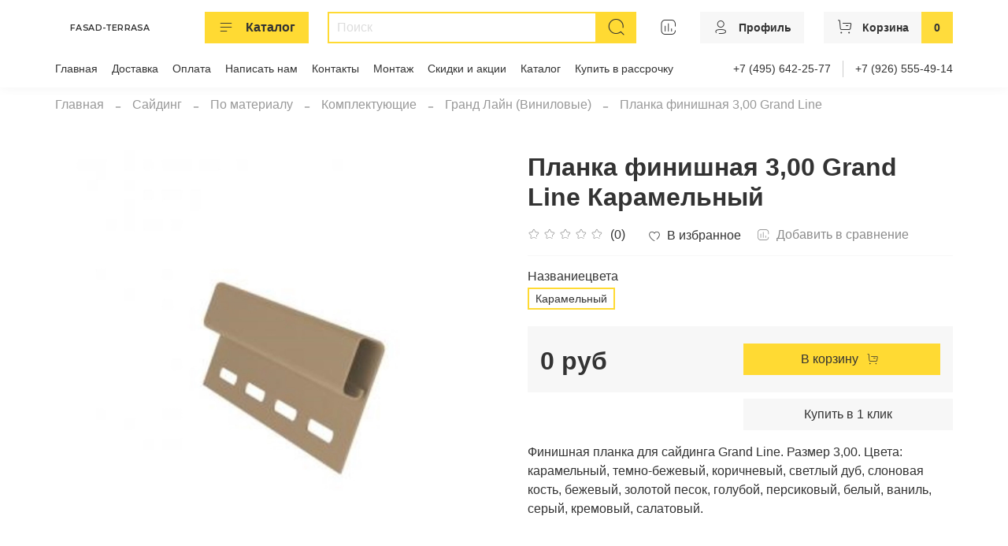

--- FILE ---
content_type: text/plain
request_url: https://api.ipify.org/
body_size: -92
content:
18.220.6.223